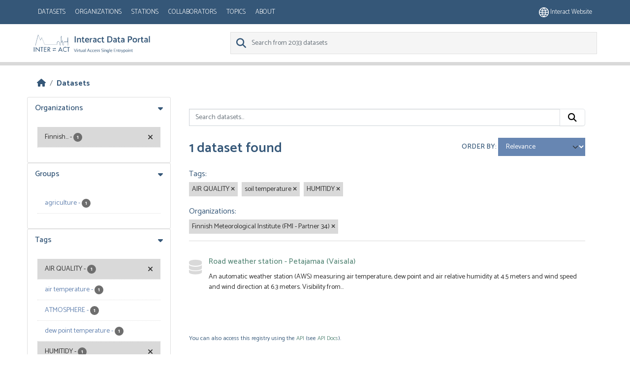

--- FILE ---
content_type: text/html; charset=utf-8
request_url: https://dataportal.eu-interact.org/dataset?tags=AIR+QUALITY&tags=soil+temperature&tags=HUMITIDY&organization=finnish-meteorological-institute-fmi-partner-34
body_size: 5278
content:
<!DOCTYPE html>
<!--[if IE 9]> <html lang="en" class="ie9"> <![endif]-->
<!--[if gt IE 8]><!--> <html lang="en"  > <!--<![endif]-->
  <head>
    <meta charset="utf-8" />
      <meta name="csrf_field_name" content="_csrf_token" />
      <meta name="_csrf_token" content="ImVkNDQ5NTMyMTI5MGJiMzg2OTIwOThkZjJkMWEwZjZkNzU2YTg2NTEi.aXEtHA.z-ZCdDoTCrL3ubRr4_RuNUf8KD0" />

      <meta name="generator" content="ckan 2.11.4" />
      <meta name="viewport" content="width=device-width, initial-scale=1.0">
    <title>Dataset - CKAN</title>

    
    
    
        <link rel="shortcut icon" href="/base/images/ckan.ico" />
    
        <link rel="icon" type="image/png" href="/base/images/favicon-96x96.png" sizes="96x96" />
        <link rel="icon" type="image/svg+xml" href="/base/images/favicon.svg" />
        <link rel="shortcut icon" href="/base/images/favicon.ico" />
        <link rel="apple-touch-icon" sizes="180x180" href="/base/images/apple-touch-icon.png" />
        <link rel="manifest" href="/base/images/site.webmanifest" />

    
        <link rel="alternate" type="text/n3" href="https://dataportal.eu-interact.org/catalog.n3"/>
        <link rel="alternate" type="text/turtle" href="https://dataportal.eu-interact.org/catalog.ttl"/>
        <link rel="alternate" type="application/rdf+xml" href="https://dataportal.eu-interact.org/catalog.xml"/>
        <link rel="alternate" type="application/ld+json" href="https://dataportal.eu-interact.org/catalog.jsonld"/>
    

    
        
  
    
      
      
      
    
    
    

  

        <link rel="stylesheet" href="/css/font-awesome.min.css"/>
        <link rel="stylesheet" href="/css/idp-main.css"/>
        <link href='//fonts.googleapis.com/css?family=Lato:400italic,400,900' rel='stylesheet' type='text/css'>
        <link href="https://fonts.googleapis.com/css?family=Montserrat" rel="stylesheet">
        <link href="https://fonts.googleapis.com/css?family=Lora|Montserrat" rel="stylesheet">
        <link href="https://fonts.googleapis.com/css?family=Lora:400i" rel="stylesheet">

    


    
    <link href="/webassets/base/51d427fe_main.css" rel="stylesheet"/>
<link href="/webassets/ckanext-geoview/f197a782_geo-resource-styles.css" rel="stylesheet"/>
<link href="/webassets/ckanext-scheming/728ec589_scheming_css.css" rel="stylesheet"/>
<link href="/webassets/ckanext-harvest/c95a0af2_harvest_css.css" rel="stylesheet"/>
    <link rel="stylesheet" href="/css/font-awesome.min.css"/>
    <link rel="stylesheet" href="/css/idp-main.css"/>
        <link href='//fonts.googleapis.com/css?family=Lato:400italic,400,900' rel='stylesheet' type='text/css'>
        <link href="https://fonts.googleapis.com/css?family=Montserrat" rel="stylesheet">
        <link href="https://fonts.googleapis.com/css?family=Lora|Montserrat" rel="stylesheet">
        <link href="https://fonts.googleapis.com/css?family=Lora:400i" rel="stylesheet">

    

  </head>

  
  <body data-site-root="https://dataportal.eu-interact.org/" data-locale-root="https://dataportal.eu-interact.org/" >

    
    <div class="visually-hidden-focusable"><a href="#content">Skip to main content</a></div>
  

  
    



    
        <header class="account-masthead primary-header">
            <div class="container">
                

                        <button class="navbar-toggler mobile"
                                type="button" data-bs-toggle="collapse" data-bs-target="#main-navigation-toggle"
                                aria-controls="main-navigation-toggle" aria-expanded="false"
                                aria-label="Toggle navigation" style="float:left;">
                           <span class="fa fa-bars text-white" style="font-size: 24px; margin: 0;"></span>
                        </button>
                    <nav class="account not-authed mobile">
                        <ul class="list-unstyled">
                            <li>
                                <a href="https://eu-interact.org/"><img src="/img/website_icon.svg"
                                style="width: 20px"/> Interact website</a>
                            </li>
                        </ul>
                    </nav>
                    <div id="main-navigation-toggle"
                         style="float: left;">
                        <nav class="section navigation account">
                            <a class="logo mobile" href="/"><img
                                    src="/img/logo_idp_white.svg" alt="CKAN"
                                    title="CKAN"/></a>
                            <ul class="nav nav-pills">

                                        <li class="active"><a href="/dataset/">Datasets</a></li><li><a href="/organization/">Organizations</a></li><li><a href="/stations">Stations</a></li><li><a href="/collaborators">Collaborators</a></li><li><a href="/group/">Topics</a></li><li><a href="/about">About</a></li>
                                    </ul>
                        </nav>
                    </div>
                    
                        <nav class="account not-authed desktop">
                            <ul class="list-unstyled">
                                
                                    <li><a href="https://eu-interact.org/"><img src="/img/website_icon.svg"
                                                                                style="width: 20px"/> Interact
                                        website</a></li>
                                
                            </ul>
                        </nav>
                    
                
            </div>
        </header>
    
    <header class="navbar navbar-static-top masthead secondary-header">
        <div class="container">
            <hgroup class="header-image navbar-left">
                 
                    <a class="logo" href="/"><img
                            src="/img/logo_idp.svg" alt="CKAN"
                            title="CKAN"/></a>
                 
            </hgroup>

            <div class="navbar" style="float: right">
                
                    <form class="section site-search simple-input">
                        
                        <div class="field">
                            <label for="field-sitewide-search">
                                Search Datasets</label>
                            <input id="field-sitewide-search" type="text" class="form-control" name="q"
                                   placeholder="Search from 2033 datasets"/>
                            <button class="btn-search" type="submit"><i class="fa fa-search"></i></button>
                        </div>
                    </form>
                
            </div>
        </div>
    </header>

  
    <div class="main">
      <div id="content" class="container">
        
          
            <div class="flash-messages">
              
                
              
            </div>
          

          
            <div class="toolbar" role="navigation" aria-label="Breadcrumb">
              
                
                  <ol class="breadcrumb">
                    
<li class="home"><a href="/" aria-label="Home"><i class="fa fa-home"></i><span> Home</span></a></li>
                    
  <li class="active"><a href="/dataset/">Datasets</a></li>

                  </ol>
                
              
            </div>
          

          <div class="row wrapper">
            
            
            

            
              <aside class="secondary col-md-3">
                
                
  <div class="filters">
    <div>
      
        

<div class="accordion">
    
    
	
	    
		<section class="module module-narrow module-shallow accordion-item">
		    
			<h2 class=" accordion-header" data-bs-toggle="collapse" data-bs-target="#Organizations-collapse">
			    Organizations
			</h2>
		    
		    
            <div id="Organizations-collapse" class="accordion-collapse collapse show accordion-body">
			
			    
				<nav aria-label="Organizations">
				    <ul class="list-unstyled nav nav-simple nav-facet">
					
					    
					    
					    
					    
					    <li class="nav-item  active">
						<a href="/dataset/?tags=AIR+QUALITY&amp;tags=soil+temperature&amp;tags=HUMITIDY" title="Finnish Meteorological Institute (FMI - Partner 34)">
						    <span class="item-label">Finnish...</span>
						    <span class="hidden separator"> - </span>
						    <span class="item-count badge">1</span>

<!--							<span class="facet-close"> <i class="fa fa-solid fa-circle-xmark"></i></span>-->
						</a>
					    </li>
					
				    </ul>
				</nav>

				<p class="module-footer">
				    
					
				    
				</p>
			    
			
    </div>
		    
		</section>
	    
	
    
    </div>

      
        

<div class="accordion">
    
    
	
	    
		<section class="module module-narrow module-shallow accordion-item">
		    
			<h2 class=" accordion-header" data-bs-toggle="collapse" data-bs-target="#Groups-collapse">
			    Groups
			</h2>
		    
		    
            <div id="Groups-collapse" class="accordion-collapse collapse show accordion-body">
			
			    
				<nav aria-label="Groups">
				    <ul class="list-unstyled nav nav-simple nav-facet">
					
					    
					    
					    
					    
					    <li class="nav-item ">
						<a href="/dataset/?tags=AIR+QUALITY&amp;tags=soil+temperature&amp;tags=HUMITIDY&amp;organization=finnish-meteorological-institute-fmi-partner-34&amp;groups=agriculture" title="">
						    <span class="item-label">agriculture</span>
						    <span class="hidden separator"> - </span>
						    <span class="item-count badge">1</span>

<!--							-->
						</a>
					    </li>
					
				    </ul>
				</nav>

				<p class="module-footer">
				    
					
				    
				</p>
			    
			
    </div>
		    
		</section>
	    
	
    
    </div>

      
        

<div class="accordion">
    
    
	
	    
		<section class="module module-narrow module-shallow accordion-item">
		    
			<h2 class=" accordion-header" data-bs-toggle="collapse" data-bs-target="#Tags-collapse">
			    Tags
			</h2>
		    
		    
            <div id="Tags-collapse" class="accordion-collapse collapse show accordion-body">
			
			    
				<nav aria-label="Tags">
				    <ul class="list-unstyled nav nav-simple nav-facet">
					
					    
					    
					    
					    
					    <li class="nav-item  active">
						<a href="/dataset/?tags=soil+temperature&amp;tags=HUMITIDY&amp;organization=finnish-meteorological-institute-fmi-partner-34" title="">
						    <span class="item-label">AIR QUALITY</span>
						    <span class="hidden separator"> - </span>
						    <span class="item-count badge">1</span>

<!--							<span class="facet-close"> <i class="fa fa-solid fa-circle-xmark"></i></span>-->
						</a>
					    </li>
					
					    
					    
					    
					    
					    <li class="nav-item ">
						<a href="/dataset/?tags=AIR+QUALITY&amp;tags=soil+temperature&amp;tags=HUMITIDY&amp;organization=finnish-meteorological-institute-fmi-partner-34&amp;tags=air+temperature" title="">
						    <span class="item-label">air temperature</span>
						    <span class="hidden separator"> - </span>
						    <span class="item-count badge">1</span>

<!--							-->
						</a>
					    </li>
					
					    
					    
					    
					    
					    <li class="nav-item ">
						<a href="/dataset/?tags=AIR+QUALITY&amp;tags=soil+temperature&amp;tags=HUMITIDY&amp;organization=finnish-meteorological-institute-fmi-partner-34&amp;tags=ATMOSPHERE" title="">
						    <span class="item-label">ATMOSPHERE</span>
						    <span class="hidden separator"> - </span>
						    <span class="item-count badge">1</span>

<!--							-->
						</a>
					    </li>
					
					    
					    
					    
					    
					    <li class="nav-item ">
						<a href="/dataset/?tags=AIR+QUALITY&amp;tags=soil+temperature&amp;tags=HUMITIDY&amp;organization=finnish-meteorological-institute-fmi-partner-34&amp;tags=dew+point+temperature" title="">
						    <span class="item-label">dew point temperature</span>
						    <span class="hidden separator"> - </span>
						    <span class="item-count badge">1</span>

<!--							-->
						</a>
					    </li>
					
					    
					    
					    
					    
					    <li class="nav-item  active">
						<a href="/dataset/?tags=AIR+QUALITY&amp;tags=soil+temperature&amp;organization=finnish-meteorological-institute-fmi-partner-34" title="">
						    <span class="item-label">HUMITIDY</span>
						    <span class="hidden separator"> - </span>
						    <span class="item-count badge">1</span>

<!--							<span class="facet-close"> <i class="fa fa-solid fa-circle-xmark"></i></span>-->
						</a>
					    </li>
					
					    
					    
					    
					    
					    <li class="nav-item ">
						<a href="/dataset/?tags=AIR+QUALITY&amp;tags=soil+temperature&amp;tags=HUMITIDY&amp;organization=finnish-meteorological-institute-fmi-partner-34&amp;tags=PRECIPITATION" title="">
						    <span class="item-label">PRECIPITATION</span>
						    <span class="hidden separator"> - </span>
						    <span class="item-count badge">1</span>

<!--							-->
						</a>
					    </li>
					
					    
					    
					    
					    
					    <li class="nav-item ">
						<a href="/dataset/?tags=AIR+QUALITY&amp;tags=soil+temperature&amp;tags=HUMITIDY&amp;organization=finnish-meteorological-institute-fmi-partner-34&amp;tags=PRECIPITATION+AMOUNT" title="">
						    <span class="item-label">PRECIPITATION AMOUNT</span>
						    <span class="hidden separator"> - </span>
						    <span class="item-count badge">1</span>

<!--							-->
						</a>
					    </li>
					
					    
					    
					    
					    
					    <li class="nav-item ">
						<a href="/dataset/?tags=AIR+QUALITY&amp;tags=soil+temperature&amp;tags=HUMITIDY&amp;organization=finnish-meteorological-institute-fmi-partner-34&amp;tags=relative+humitidy" title="">
						    <span class="item-label">relative humitidy</span>
						    <span class="hidden separator"> - </span>
						    <span class="item-count badge">1</span>

<!--							-->
						</a>
					    </li>
					
					    
					    
					    
					    
					    <li class="nav-item  active">
						<a href="/dataset/?tags=AIR+QUALITY&amp;tags=HUMITIDY&amp;organization=finnish-meteorological-institute-fmi-partner-34" title="">
						    <span class="item-label">soil temperature</span>
						    <span class="hidden separator"> - </span>
						    <span class="item-count badge">1</span>

<!--							<span class="facet-close"> <i class="fa fa-solid fa-circle-xmark"></i></span>-->
						</a>
					    </li>
					
					    
					    
					    
					    
					    <li class="nav-item ">
						<a href="/dataset/?tags=AIR+QUALITY&amp;tags=soil+temperature&amp;tags=HUMITIDY&amp;organization=finnish-meteorological-institute-fmi-partner-34&amp;tags=SURFACE+TEMPERATURE" title="">
						    <span class="item-label">SURFACE TEMPERATURE</span>
						    <span class="hidden separator"> - </span>
						    <span class="item-count badge">1</span>

<!--							-->
						</a>
					    </li>
					
				    </ul>
				</nav>

				<p class="module-footer">
				    
					
					    <a href="/dataset/?tags=AIR+QUALITY&amp;tags=soil+temperature&amp;tags=HUMITIDY&amp;organization=finnish-meteorological-institute-fmi-partner-34&amp;_tags_limit=0" class="read-more">Show More Tags</a>
					
				    
				</p>
			    
			
    </div>
		    
		</section>
	    
	
    
    </div>

      
        

<div class="accordion">
    
    
	
	    
		<section class="module module-narrow module-shallow accordion-item">
		    
			<h2 class=" accordion-header" data-bs-toggle="collapse" data-bs-target="#Formats-collapse">
			    Formats
			</h2>
		    
		    
            <div id="Formats-collapse" class="accordion-collapse collapse show accordion-body">
			
			    
				<p class="module-content empty">There are no Formats that match this search</p>
			    
			
    </div>
		    
		</section>
	    
	
    
    </div>

      
        

<div class="accordion">
    
    
	
	    
		<section class="module module-narrow module-shallow accordion-item">
		    
			<h2 class=" accordion-header" data-bs-toggle="collapse" data-bs-target="#Licenses-collapse">
			    Licenses
			</h2>
		    
		    
            <div id="Licenses-collapse" class="accordion-collapse collapse show accordion-body">
			
			    
				<p class="module-content empty">There are no Licenses that match this search</p>
			    
			
    </div>
		    
		</section>
	    
	
    
    </div>

      
        

<div class="accordion">
    
    
	
	    
		<section class="module module-narrow module-shallow accordion-item">
		    
			<h2 class=" accordion-header" data-bs-toggle="collapse" data-bs-target="#Station-collapse">
			    Station
			</h2>
		    
		    
            <div id="Station-collapse" class="accordion-collapse collapse show accordion-body">
			
			    
				<nav aria-label="Station">
				    <ul class="list-unstyled nav nav-simple nav-facet">
					
					    
					    
					    
					    
					    <li class="nav-item ">
						<a href="/dataset/?tags=AIR+QUALITY&amp;tags=soil+temperature&amp;tags=HUMITIDY&amp;organization=finnish-meteorological-institute-fmi-partner-34&amp;station=pallas-sodankyla-stations" title="">
						    <span class="item-label">pallas-sodankyla-stations</span>
						    <span class="hidden separator"> - </span>
						    <span class="item-count badge">1</span>

<!--							-->
						</a>
					    </li>
					
				    </ul>
				</nav>

				<p class="module-footer">
				    
					
				    
				</p>
			    
			
    </div>
		    
		</section>
	    
	
    
    </div>

      
        

<div class="accordion">
    
    
	
	    
		<section class="module module-narrow module-shallow accordion-item">
		    
			<h2 class=" accordion-header" data-bs-toggle="collapse" data-bs-target="#Collaborator-collapse">
			    Collaborator
			</h2>
		    
		    
            <div id="Collaborator-collapse" class="accordion-collapse collapse show accordion-body">
			
			    
				<p class="module-content empty">There are no Collaborator that match this search</p>
			    
			
    </div>
		    
		</section>
	    
	
    
    </div>

      
    </div>
  <a class="close no-text hide-filters"><i class="fa fa-times-circle"></i><span class="text">close</span></a>
  </div>

              </aside>
            

            
              <div class="primary col-md-9 col-xs-12" role="main">
                
                
  <section class="module">
    <div class="module-content">
      
        
      
      
        
        
        







<form id="dataset-search-form" class="search-form" method="get" data-module="select-switch">

  
    <div class="input-group search-input-group">
      <input aria-label="Search datasets..." id="field-giant-search" type="text" class="form-control input-lg" name="q" value="" autocomplete="off" placeholder="Search datasets...">
      
      <button class="btn btn-default btn-lg" type="submit" value="search" aria-label="Submit">
        <i class="fa fa-search"></i>
      </button>
      
    </div>
  

  
    <span>






<input type="hidden" name="tags" value="AIR QUALITY" />





<input type="hidden" name="tags" value="soil temperature" />





<input type="hidden" name="tags" value="HUMITIDY" />





<input type="hidden" name="organization" value="finnish-meteorological-institute-fmi-partner-34" />



</span>
  

  
    
      <div class="form-group control-order-by">
        <label for="field-order-by">Order by</label>
        <select id="field-order-by" name="sort" class="form-control form-select">
          
            
              <option value="score desc, metadata_modified desc" selected="selected">Relevance</option>
            
          
            
              <option value="title_string asc">Name Ascending</option>
            
          
            
              <option value="title_string desc">Name Descending</option>
            
          
            
              <option value="metadata_modified desc">Last Modified</option>
            
          
        </select>
        
        <button class="btn btn-default js-hide" type="submit">Go</button>
        
      </div>
    
  

  
    <h1>
    
      

  
  
  
  

1 dataset found
    
    </h1>
  

  
    
      <p class="filter-list">
        
          
          <span class="facet">Tags:</span>
          
            <span class="filtered pill">AIR QUALITY
              <a href="/dataset/?tags=soil+temperature&amp;tags=HUMITIDY&amp;organization=finnish-meteorological-institute-fmi-partner-34" class="remove" title="Remove"><i class="fa fa-times"></i></a>
            </span>
          
            <span class="filtered pill">soil temperature
              <a href="/dataset/?tags=AIR+QUALITY&amp;tags=HUMITIDY&amp;organization=finnish-meteorological-institute-fmi-partner-34" class="remove" title="Remove"><i class="fa fa-times"></i></a>
            </span>
          
            <span class="filtered pill">HUMITIDY
              <a href="/dataset/?tags=AIR+QUALITY&amp;tags=soil+temperature&amp;organization=finnish-meteorological-institute-fmi-partner-34" class="remove" title="Remove"><i class="fa fa-times"></i></a>
            </span>
          
        
          
          <span class="facet">Organizations:</span>
          
            <span class="filtered pill">Finnish Meteorological Institute (FMI - Partner 34)
              <a href="/dataset/?tags=AIR+QUALITY&amp;tags=soil+temperature&amp;tags=HUMITIDY" class="remove" title="Remove"><i class="fa fa-times"></i></a>
            </span>
          
        
      </p>
      <a class="show-filters btn btn-default">Filter Results</a>
    
  

</form>




      
      
        

  
    <ul class="dataset-list list-unstyled">
    	
	      
	        




  <li class="dataset-item">
    
      <div class="dataset-content">
        
          <h2 class="dataset-heading">
            
              
            
            
    <a href="/dataset/road-weather-station-petajamaa-vaisala" title="Road weather station - Petajamaa (Vaisala)">
      Road weather station - Petajamaa (Vaisala)
    </a>
            
            
              
            
          </h2>
        
        
          
            <div>An automatic weather station (AWS) measuring air temperature, dew point and air relative humidity at 4.5 meters and wind speed and wind direction at 6.3 meters. Visibility from...</div>
          
        
      </div>
      
        
          
            <ul class="dataset-resources list-unstyled">
              
                
              
            </ul>
          
        
      
    
  </li>

	      
	    
    </ul>
  

      
    </div>

    
      
    
  </section>

  
    <section class="module">
      <div class="module-content">
        
          <small>
            
            
            You can also access this registry using the <a href="/api/3">API</a> (see <a href="https://docs.ckan.org/en/2.11/api/">API Docs</a>).
          </small>
        
      </div>
    </section>
  

              </div>
            
          </div>
        
      </div>
    </div>
  
    <footer class="site-footer">
  <div class="container">
    
    <div class="row">
      <div class="col-md-8 footer-links">
        
  <div class ="logo"> <img src="/img/interact_logo_white.svg" alt="logo"></div>
  <ul class="list-unstyled">

  
        
        <li><a href="/user/login">Log in</a>
         
      <li>
    


    
      <li><a href="/about">About CKAN</a></li>
    
  </ul>
  <ul class="list-unstyled">


      <li><a href="">CKAN API</a></li>
      <li><a href="/cookies">Cookie policy</a></li>
      <li><a href="/privacy">Privacy policy</a></li>
      <li><a href="/terms_and_conditions">Terms and conditions</a></li>



  </ul>

      </div>
      <div class="col-md-4 attribution">
        
          <p><strong>Powered by</strong> <a class="hide-text ckan-footer-logo" href="http://ckan.org">CKAN</a></p>
<div> <img class ="europe" style="width: 275px; margin-bottom: 2rem; margin-top: 2rem;" src="/img/europe.png"></div>
        
        
          
        
      </div>
    </div>
    
  </div>
</footer>
  
  
  
  
    

    
    <link href="/webassets/vendor/f3b8236b_select2.css" rel="stylesheet"/>
<link href="/webassets/vendor/53df638c_fontawesome.css" rel="stylesheet"/>
    <script src="/webassets/vendor/240e5086_jquery.js" type="text/javascript"></script>
<script src="/webassets/vendor/773d6354_vendor.js" type="text/javascript"></script>
<script src="/webassets/vendor/6d1ad7e6_bootstrap.js" type="text/javascript"></script>
<script src="/webassets/vendor/529a0eb7_htmx.js" type="text/javascript"></script>
<script src="/webassets/base/a65ea3a0_main.js" type="text/javascript"></script>
<script src="/webassets/base/b1def42f_ckan.js" type="text/javascript"></script>
  </body>
</html>